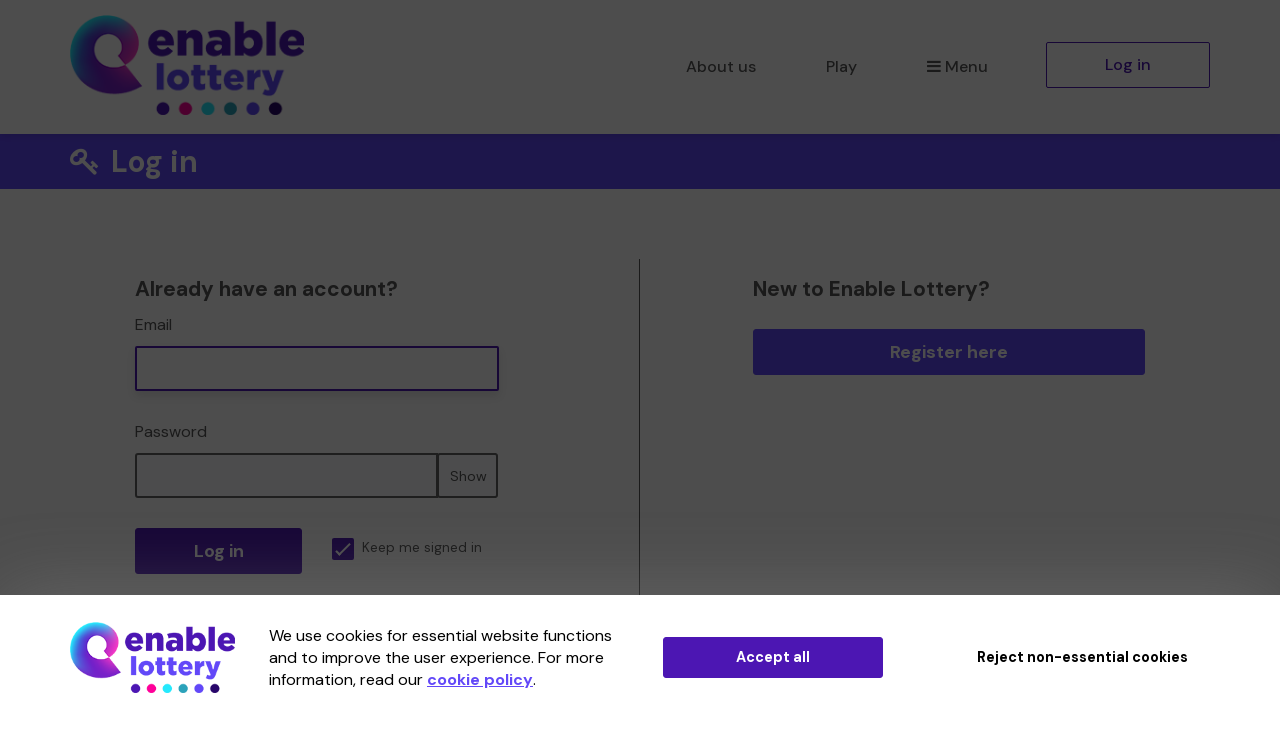

--- FILE ---
content_type: text/html; charset=utf-8
request_url: https://www.enablelottery.org.uk/account/login?returnUrl=%2Fgift
body_size: 5521
content:
<!DOCTYPE html>
<html lang="en">
<head>
    <meta charset="utf-8" />





<title>Log in - Enable Lottery</title>

<meta name="viewport" content="width=device-width, initial-scale=1.0">
<meta name="description" content="Start playing Enable Lottery to help raise funds for people who have learning disabilities, and get the chance to win weekly cash prizes. Play now!">
<meta name="author" content="Enable Lottery">
<meta http-equiv="X-UA-Compatible" content="IE=edge">

<link rel="apple-touch-icon-precomposed" sizes="57x57" href="https://www.enablelottery.org.uk/images/cdn/enable/apple-touch-icon-57x57.png" />
<link rel="apple-touch-icon-precomposed" sizes="114x114" href="https://www.enablelottery.org.uk/images/cdn/enable/apple-touch-icon-144x144.png" />
<link rel="apple-touch-icon-precomposed" sizes="72x72" href="https://www.enablelottery.org.uk/images/cdn/enable/apple-touch-icon-72x72.png" />
<link rel="apple-touch-icon-precomposed" sizes="144x144" href="https://www.enablelottery.org.uk/images/cdn/enable/apple-touch-icon-144x144.png" />
<link rel="apple-touch-icon-precomposed" sizes="60x60" href="https://www.enablelottery.org.uk/images/cdn/enable/apple-touch-icon-60x60.png" />
<link rel="apple-touch-icon-precomposed" sizes="120x120" href="https://www.enablelottery.org.uk/images/cdn/enable/apple-touch-icon-120x120.png" />
<link rel="apple-touch-icon-precomposed" sizes="76x76" href="https://www.enablelottery.org.uk/images/cdn/enable/apple-touch-icon-76x76.png" />
<link rel="apple-touch-icon-precomposed" sizes="152x152" href="https://www.enablelottery.org.uk/images/cdn/enable/apple-touch-icon-152x152.png" />
<link rel="icon" type="image/png" href="https://www.enablelottery.org.uk/images/cdn/enable/favicon-196x196.png" />
<link rel="icon" type="image/png" href="https://www.enablelottery.org.uk/images/cdn/enable/favicon-96x96.png" />
<link rel="icon" type="image/png" href="https://www.enablelottery.org.uk/images/cdn/enable/favicon-32x32.png" />
<link rel="icon" type="image/png" href="https://www.enablelottery.org.uk/images/cdn/enable/favicon-16x16.png" />
<link rel="icon" type="image/png" href="https://www.enablelottery.org.uk/images/cdn/enable/favicon-128.png" />
<meta name="application-name" content="Enable Lottery" />
<meta name="msapplication-TileColor" content="#FFFFFF" />
<meta name="msapplication-TileImage" content="https://www.enablelottery.org.uk/images/cdn/enable/mstile-144x144.png" />
<meta name="msapplication-square70x70logo" content="https://www.enablelottery.org.uk/images/cdn/enable/mstile-70x70.png" />
<meta name="msapplication-square150x150logo" content="https://www.enablelottery.org.uk/images/cdn/enable/mstile-150x150.png" />
<meta name="msapplication-wide310x150logo" content="https://www.enablelottery.org.uk/images/cdn/enable/mstile-310x150.png" />
<meta name="msapplication-square310x310logo" content="https://www.enablelottery.org.uk/images/cdn/enable/mstile-310x310.png" />


<link href="https://fonts.googleapis.com/css2?family=DM+Sans:wght@400;500;700&amp;display=swap" rel="stylesheet"/>

<link href="/bundles/css?v=e_sTO9ndEfkjSGO5xpxPh_XmbHD60fe-PGVC20-Lxfo1" rel="stylesheet"/>


<link href="/bundles/less?v=vY8-Y0-rTVOw_3Vf303WAMKXGSQqXONCLXUseRCWlw81" rel="stylesheet"/>


<link href="/bundles/less-enable?v=qljYlgVD8rAJiWcSIP0VQrxrjvbI5ulptjJhExRva141" rel="stylesheet"/>



<meta property="og:type" content="website" />
<meta property="og:title" content="Win a Luxury City Break" />
<meta property="og:site_name" content="Enable Lottery" />
<meta property="og:url" content="https://www.enablelottery.org.uk/" />
<meta property="og:description" content="Play the lottery this February and you could win a Luxury City Break (or &#163;1,000 cash) in our Super Draw on Saturday 28th!" />
<meta property="og:image" content="https://www.enablelottery.org.uk/brand-data/enable/cd8c7d9f-6c50-42b5-af4f-52ec74277f58/social.png" />
<meta property="og:image:height" content="630" />
<meta property="og:image:width" content="1200" />
<meta name="twitter:card" content="summary_large_image" />
<meta name="twitter:image" content="https://www.enablelottery.org.uk/images/cdn/enable/twitter-share-cause.jpg" />


    <link rel="canonical" href="https://www.enablelottery.org.uk/account/login" />

    
    

    




<script type="text/javascript">if (!window.console) console = { log: function () { } };</script>

<!-- HTML5 shim, for IE6-8 support of HTML5 elements -->
<!--[if lt IE 9]>
    <link href="/bundles/css-ie8?v=Vlg8Al22diUjm0YYogXoz1XExzbfekK7lQkN07jj8UM1" rel="stylesheet"/>

<![endif]-->
<!--[if lt IE 8]>
    <link href="/bundles/css-ie7?v=QJnbE02YLj79hhMsiU6p7ApMlLweiH-EKLK2RyxKfEs1" rel="stylesheet"/>

<![endif]-->
<!--[if lt IE 9]>
    <script src="/bundles/shiv?v=ep6RzMQXP2zz2KDCNWXIdnHWv-6Nk8T_TA1kPSWo5AE1"></script>

<![endif]-->

</head>
<body class="login-page ">









<nav class="navbar navbar-default navbar-static-top py-3 shadow-2">
    <div id="skip">
        <a href="#content" class="text-center p-4 shadow-1 h4 m-0 bb-2">Skip to main content</a>
    </div>
    <div class="container">
        <div class="navbar-header">

                <div class="dropdown mobile-menu visible-xs">
                    <button class="btn btn-default dropdown-toggle navbar-toggle visible-xs" type="button" id="dropdownMenu1" data-toggle="dropdown" aria-haspopup="true" aria-expanded="true">
                        <i class="icon-reorder icon-fixed-width"></i>Menu
                    </button>
                    <ul class="dropdown-menu fade clearfix shadow-1 pb-2" aria-labelledby="dropdownMenu1">
                        <li class="close-dropdown">
                            <button type="button" class="close js-close-menu" aria-label="Close">
                                <span aria-hidden="true">&times;</span>
                            </button>
                        </li>
                        

<li class="dropdown-header text-uppercase">
    For supporters
</li>
<li>
    <a href="/faq">FAQ</a>
</li>
<li>
    <a href="/home/howitworks">How it works</a>
</li>
<li>
    <a href="/results">Draw results</a>
</li>
    <li>
        <a href="/gift">Gift vouchers</a>
    </li>
    <li>
        <a href="/syndicates">Syndicates</a>
    </li>
    <li>
        <a href="/about-us">About us</a>
    </li>

<li class="mt-4 mb-3">
    

    <a class="btn btn-primary btn-headline d-block mx-4" href="/support/enable/buytickets">Buy tickets</a>

</li>



<li class="pb-2 pb-2">


    <a href="/account/login?returnUrl=%2Fgift" class="btn btn-default-inverse btn-headline d-block mx-4">Log in</a>
</li>



                    </ul>
                </div>
                <a class="navbar-brand" href="/">
                    <img id="navbar-logo" src="https://www.enablelottery.org.uk/images/cdn/enable/logo-header.png" alt="Enable Lottery" />
                </a>
        </div>
        <div id="navbar" class="navbar-collapse collapse hidden-xs">
            <ul class="nav navbar-nav navbar-right">





    <li>
        <a href="/about-us">About us</a>
    </li>


<li class="hidden-sm">
    

    <a class="" href="/support/enable/buytickets">Play</a>

</li>

<li class="dropdown">
    <a href="#" class="dropdown-toggle" data-toggle="dropdown" role="button" aria-haspopup="true" aria-expanded="false">
        <i class="icon-reorder icon-fixed-width"></i>Menu
    </a>
    <ul class="dropdown-menu">
        <li>
            <a href="/">Home</a>
        </li>
        <li>
            <a href="/faq">FAQ</a>
        </li>
        <li>
            <a href="/home/howitworks">How it works</a>
        </li>
        <li>
            <a href="/results">Draw results</a>
        </li>
            <li>
                <a href="/gift">Gift vouchers</a>
            </li>
                    <li>
                <a href="/syndicates">Syndicates</a>
            </li>
        
    </ul>
</li>

    <li class="">
        <a href="/account/login?returnUrl=%2Fgift" class="btn btn-primary-inverse menu-primary-cta">Log in</a>
    </li>
            </ul>
        </div>
    </div>
</nav>



<div id="content" class="body">
    
        <div class="page-heading-block">
            <div class="container">
                <div class="row">
                    <div class="col-xs-12">
                        
                        <div class="page-header">
                            <h1>
                                    <i class="icon-key icon-fixed-width"></i>
                                Log in
                            </h1>
                        </div>
                    </div>
                </div>
            </div>
        </div>
    
    

<div class="block-form">
    <div class="container">
        <div class="row pb-md-10">
            <div class="col-xs-10 col-xs-offset-1 col-md-7 col-md-offset-0 col-lg-6 col-lg-offset-0 pl-md-10 pr-md-8 bb-1 br-md-1 bb-md-0">
                <div class="pr-md-10">
<form action="/account/login?returnUrl=%2Fgift" class="form p-0" method="post"><input name="__RequestVerificationToken" type="hidden" value="pAJuMKm8hQpSxqb0fwZkWtTWYl5Z9X_4u64E6xve-7RZlz4dhPp2Dnyh0TXRCq9dPuM1bHYsNY6GU0Bu20mXt9KA4PmeWcAHCJjiYP0BCDA1" />                        <fieldset>
                            <legend>Already have an account?</legend>
                            <div class="form-group">
                                <label for="UserName">Email</label>

<input autofocus="autofocus" class="form-control" data-val="true" data-val-email="Please enter a valid email address" data-val-required="Email is required" id="UserName" name="UserName" type="email" value="" />
                                <span class="field-validation-valid help-inline" data-valmsg-for="UserName" data-valmsg-replace="true"></span>
                            </div>
                            <div class="form-group">
                                <label for="Password">Password</label>

                                <div class="input-group">
<input class="form-control" data-val="true" data-val-required="Password is required" id="Password" name="Password" type="password" />                                    <span class="input-group-btn">
                                        <button aria-controls="Password" aria-label="Show password" aria-pressed="false" class="btn form-control password-input-toggle" data-aria-hide-text="Hide password" data-aria-show-text="Show password" data-show-text="Show" data-hide-text="Hide" type="button">Show</button>
                                    </span>
                                </div>

                                <span class="field-validation-valid help-inline" data-valmsg-for="Password" data-valmsg-replace="true"></span>
                            </div>
                            <div class="row">
                                <div class="col-xs-12 col-sm-6">
                                    <div class="form-group">
                                        <button name="button" class="btn btn-primary btn-lg">Log in</button>
                                    </div>
                                </div>
                                <div class="col-xs-12 col-sm-6">
                                    <label class="checkbox mt-3 pl-5 small">

                                        <input checked="checked" class="" data-val="true" data-val-required="The Remember me? field is required" id="RememberMe" name="RememberMe" style="" type="checkbox" value="true" /><input name="RememberMe" type="hidden" value="false" /> Keep me signed in
                                        <span class="checkmark"></span>
                                    </label>
                                </div>
                            </div>
                            <div class="">
                                <a href="/account/forgotpassword">Forgotten your password?</a>
                            </div>
                        </fieldset>
</form>                </div>
            </div>
            <div class="col-xs-10 col-xs-offset-1 col-md-4 col-md-offset-1 col-lg-5 col-lg-offset-1 pr-md-10 pt-5 pt-sm-0">
                <div class="form p-0">
                    <fieldset>
                        <legend>New to Enable Lottery?</legend>
                        <div class="form-group pt-4">
                            <a class="btn btn-default btn-lg" href="/register?returnUrl=%2Fgift">Register here</a>
                        </div>
                    </fieldset>
                </div>
            </div>
        </div>
    </div>
</div>
    

<div class="cookie-popup collapse">
    <div class="cookie-popup-background bg-white">
        <div class="container">
            
            <div class="row visible-xs">
                <div class="col-xs-12">
                    <div class="text-center">We use cookies for essential website functions and to improve the user experience. For more information, read our <a href='/home/cookiepolicy' target='_blank'>cookie policy</a>.</div>
                    <div class="text-center mt-5 mb-3">
                        <button class="btn btn-lg btn-primary cc-cookie-accept">
                            Accept all
                        </button>
                    </div>
                    <div class="text-center">
                        <button class="btn btn-lg cc-cookie-decline btn-transparent">
                            Reject non-essential cookies
                        </button>
                    </div>
                </div>
            </div>
            
            <div class="row visible-sm visible-md text-nowrap">
                <div class="col-sm-12">
                    <div class="row">
                        <div class="col-sm-2 cookie-vertical-row cookie-popup-image-container">
                            <img class="img-responsive" src="https://www.enablelottery.org.uk/images/cdn/enable/logo-header.png" alt="Enable Lottery" />
                        </div>
                        <div class="col-sm-8 text-normalwrap cookie-vertical-row">
                            We use cookies for essential website functions and to improve the user experience. For more information, read our <a href='/home/cookiepolicy' target='_blank'>cookie policy</a>.
                        </div>
                    </div>
                    <div class="row p-4 py-sm-4 px-sm-0">
                        <div class="col-sm-offset-2 col-sm-4">
                            <button class="btn btn-lg btn-primary cc-cookie-accept">
                                Accept all
                            </button>
                        </div>
                        <div class="col-sm-4">
                            <button class="btn btn-lg cc-cookie-decline btn-transparent">
                                Reject non-essential cookies
                            </button>
                        </div>
                    </div>
                </div>
            </div>
            
            <div class="row visible-lg text-nowrap">
                <div class="col-lg-2 cookie-vertical-row cookie-popup-image-container">
                    <img class="img-responsive" src="https://www.enablelottery.org.uk/images/cdn/enable/logo-header.png" alt="Enable Lottery" />
                </div>
                <div class="col-lg-4 text-normalwrap cookie-vertical-row">
                    We use cookies for essential website functions and to improve the user experience. For more information, read our <a href='/home/cookiepolicy' target='_blank'>cookie policy</a>.
                </div>
                <div class="col-lg-3 cookie-vertical-row">
                    <button class="btn btn-lg btn-primary cc-cookie-accept">
                        Accept all
                    </button>
                </div>
                <div class="col-lg-3 cookie-vertical-row">
                    <button class="btn btn-lg cc-cookie-decline btn-transparent">
                        Reject non-essential cookies
                    </button>
                </div>
            </div>
        </div>
    </div>
</div>
</div>




<footer class="pt-8">

        <div class="container">
            <div class="row">

                <div class="col-xs-10 col-xs-offset-1 col-sm-12 col-sm-offset-0 col-md-3 col-md-offset-0 mb-5 mb-sm-5 mb-md-0 clearfix">
                    <div class="row">
                        

    <div class="col-xs-7 col-sm-3 col-md-12">
        <a href="https://www.enable.org.uk/" target="_blank" class="">
            <img src="https://www.enablelottery.org.uk/images/cdn/enable/partner.png" alt="Enable" class="partner-logo" />
        </a>
    </div>


                        <div class="col-xs-12 col-sm-5 col-md-12 mt-4 pl-sm-3">
                                <a href="https://www.facebook.com/enablescotland" target="_blank" class="social-link pl-2">
                                    <img src="/images/footer/facebook.svg" alt="Like us on Facebook" />
                                </a>
                                                            <a href="https://www.x.com/EnableScotland" target="_blank" class="social-link pl-2">
                                    <img src="/images/footer/x.svg" alt="Follow us on X" />
                                </a>
                                                                                </div>
                            <div class="col-xs-12 col-sm-5 col-md-12 mt-3 pl-sm-3">
                                <a href="https://www.x.com/EnableScotland" target="_blank" class="small pl-2">#EnableScotland</a>
                            </div>
                    </div>
                </div>

                <div class="col-xs-10 col-xs-offset-1 col-sm-3 col-sm-offset-0 col-md-2  col-md-offset-3 ">
                    <h2 class="h3 font-weight-bold mb-3">Enable Lottery</h2>
                    <ul>
                            <li class="mb-2">
                                <a href="/about-us">About Enable</a>
                            </li>
                                                                            <li class="mb-2">
                                <a href="/news">News</a>
                            </li>
                        <li class="mb-2">
                            <a href="/privacy">Privacy</a>
                        </li>
                        <li>
                            <a href="/home/cookiepolicy">Cookie policy</a>
                        </li>
                    </ul>
                </div>

                <div class="col-xs-10 col-xs-offset-1 col-sm-3 col-sm-offset-0 col-md-2 col-md-offset-0">
                    <h2 class="h3 font-weight-bold mb-3">Supporters</h2>
                    <ul>
                        <li class="mb-2">

    <a class="" href="/support/enable/buytickets">Buy tickets</a>
</li>
                            <li class="mb-2">
                                <a href="/gift">Gift vouchers</a>
                            </li>
                                                    <li class="mb-2">
                                <a href="/claim">Claim tickets</a>
                            </li>
                        <li class="mb-2">
                            <a href="/faq">Supporters FAQ</a>
                        </li>
                            <li class="mb-2">
                                <a href="/home/howitworks" title="Supporters - How it works">How it works</a>
                            </li>
                                                    <li class="mb-2">
                                <a href="/results">Draw results</a>
                            </li>
                                                    <li class="mb-2">
                                <a href="/syndicates">Syndicates</a>
                            </li>
                                                    <li>
                                <a href="/refer-a-friend">Refer a friend</a>
                            </li>
                    </ul>
                </div>



                <div class="col-xs-10 col-xs-offset-1 col-sm-3 col-sm-offset-0 col-md-2">
                    <h2 class="h3 font-weight-bold mb-3">Help</h2>
                    <ul>
                        <li class="mb-2">
                            <a href="/terms-and-conditions">Terms - Site</a>
                        </li>
                        <li class="mb-2">
                            <a href="/game-rules">Terms of play</a>
                        </li>
                        <li class="mb-2">
                            <a href="/good-causes/help/safesenders">Email whitelisting</a>
                        </li>
                            <li class="mb-2">
                                <a href="/accessibility">Accessibility</a>
                            </li>
                        <li class="mb-2">
                            <a href="/complaint-procedure">Complaint procedure</a>
                        </li>
                            <li>
                                <a href="/playing-responsibly">Playing responsibly</a>
                            </li>
                    </ul>
                </div>
            </div>

            <div class="row">
                <div class="col-xs-10 col-xs-offset-1 col-sm-12 col-sm-offset-0 mt-6 mb-6 mb-sm-3">

                    <div class="contact-us bg-round-3 d-md-table">
                        <div class="d-md-table-row">
                            <div class="d-md-table-cell align-middle">
                                <h3 class="font-weight-bold mt-0">Can we help?</h3>
                                <p class="text-left mb-0">9am - 5:30pm Mon - Fri (ex Bank Holidays)</p>
                            </div>
                            <div class="d-md-table-cell align-middle my-4 my-sm-4 mb-md-0">
                                <h3 class="font-weight-bold mt-0">Call us</h3>
                                <a href="tel:+441698667010" class="mb-0">01698 667010</a>
                            </div>
                            <div class="d-md-table-cell align-middle word-break">
                                <h3 class="font-weight-bold mt-0">Email us</h3>
                                <a href="/cdn-cgi/l/email-protection#dba8aeababb4a9af9bbeb5bab9b7beb7b4afafbea9a2f5b4a9bcf5aeb0" class="mb-0" target="_blank"><span class="__cf_email__" data-cfemail="52212722223d202612373c33303e373e3d262637202b7c3d20357c2739">[email&#160;protected]</span></a>
                            </div>
                        </div>
                    </div>

                </div>
            </div>
            <hr />

        </div>

    


<div>
    <div class="container">

        <div class="row my-5">
            <div class="col-xs-10 col-xs-offset-1 col-sm-12 col-sm-offset-0">
                <p class="mb-5 mb-sm-0">Players must be 18 or over and physically located in Great Britain</p>
                <p>Always play responsibly, if you need to talk to someone about your gambling please contact <a href="https://www.begambleaware.org/" target="_blank" class="text-underline">Gamble Aware</a></p>
            </div>
        </div>

                <div class="row">
                    <div class="col-xs-6 col-xs-offset-1 col-sm-2 col-sm-offset-0 col-md-2 mb-5">
                        <a href="https://www.gamblingcommission.gov.uk/" target="_blank">
                            <img src="/images/partners/gambling-commission.png" alt="Gambling Commission"/>
                        </a>
                    </div>
                </div>
        
        <div class="row mb-5">
            <div class="col-xs-10 col-xs-offset-1 col-sm-12 col-sm-offset-0">
                <div class="operatorfooter">
                    

<p>Enable Lottery, promoted by <a href="https://www.enable.org.uk/" target="_blank" class="text-underline">Enable</a>, a Small Society Lottery licensed by North Lanarkshire Council</p>

            <p>
                North Lanarkshire Council Registration No: North Lanarkshire Licensing Board: Enable Motherwell office
            </p>

    <p class="mt-5">This website is administered by Gatherwell, an External Lottery Manager licensed and regulated in Great Britain by <a href='https://www.gamblingcommission.gov.uk/' target='_blank' class='text-underline'>the Gambling Commission</a> under Account No <a href="https://registers.gamblingcommission.gov.uk/36893" target="_blank" class="text-underline">36893</a>.</p>

<p class="mt-5">


    © 2026 <a href="https://www.gatherwell.co.uk" target="_blank" class='text-underline'>Gatherwell</a> an <a href="https://www.gatherwell.co.uk" target="_blank" class='text-underline'>External Lottery Manager (ELM)</a>, part of the <a href="https://www.jumbointeractive.com" target="_blank" class='text-underline'>Jumbo Interactive</a> group.
</p>
                </div>
            </div>
        </div>

    </div>
</div>

</footer>







<script data-cfasync="false" src="/cdn-cgi/scripts/5c5dd728/cloudflare-static/email-decode.min.js"></script><script src="/bundles/js?v=h-QrpJygckJp9OXAkzBD1hwlwHijtgs3ofeyZ3FJNF81"></script>


<!--[if lt IE 9]>
    <script src="/bundles/js-ie8?v=DjfzSO-kerTtCVrGiy1UuuotJXT4YP8VUPKeIl5pVdA1"></script>

<![endif]-->


<div id="async-tracking-container">
</div>




    <script>
        $(document).ready(function() {
            if ('') {
                $('#UserName').valid();
            }
        });
    </script>

    <script src="/bundles/password-input-toggle?v=X-81LgOOUF5Qbq1vGvSZMZBnJh1TVT39eI5IAjGIABE1"></script>







</body>
</html>